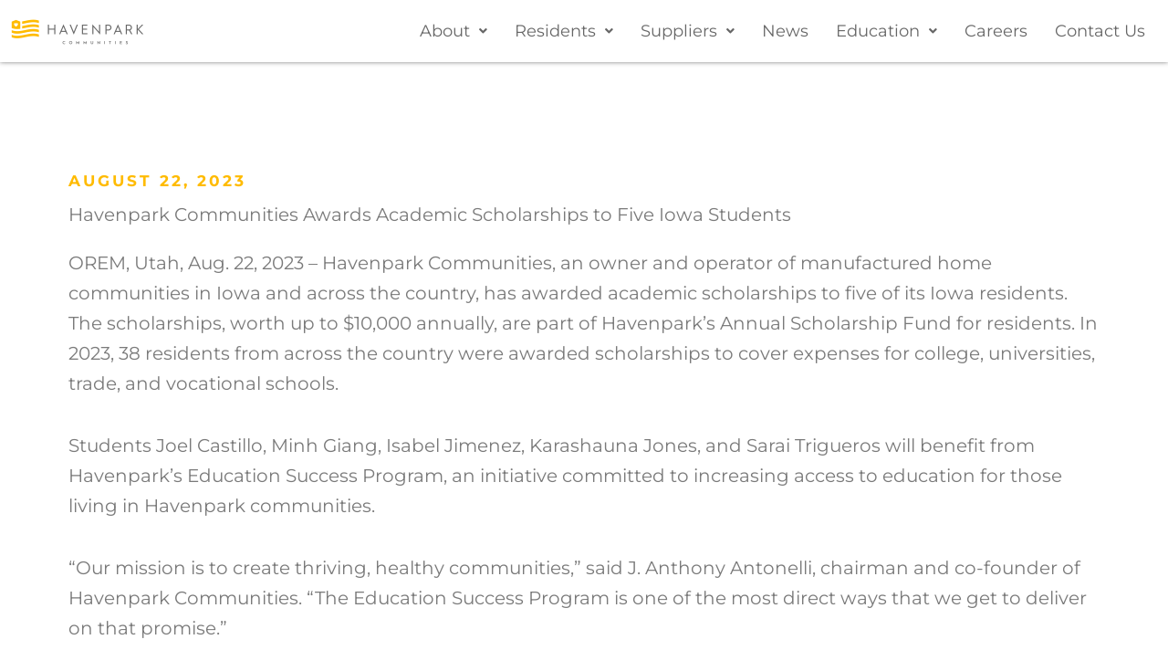

--- FILE ---
content_type: text/css
request_url: https://havenparkcommunities.com/wp-content/uploads/elementor/css/post-2316.css?ver=1761957635
body_size: 450
content:
.elementor-2316 .elementor-element.elementor-element-32011c4 > .elementor-container > .elementor-column > .elementor-widget-wrap{align-content:center;align-items:center;}.elementor-2316 .elementor-element.elementor-element-32011c4:not(.elementor-motion-effects-element-type-background), .elementor-2316 .elementor-element.elementor-element-32011c4 > .elementor-motion-effects-container > .elementor-motion-effects-layer{background-color:#FFFFFF;}.elementor-2316 .elementor-element.elementor-element-32011c4{box-shadow:0px 0px 5px 0px rgba(0,0,0,0.5);transition:background 0.3s, border 0.3s, border-radius 0.3s, box-shadow 0.3s;}.elementor-2316 .elementor-element.elementor-element-32011c4 > .elementor-background-overlay{transition:background 0.3s, border-radius 0.3s, opacity 0.3s;}.elementor-widget-image .widget-image-caption{color:var( --e-global-color-text );}.elementor-2316 .elementor-element.elementor-element-91f30fb{text-align:left;}.elementor-2316 .elementor-element.elementor-element-91f30fb img{max-width:275px;}.elementor-widget-navigation-menu .menu-item a.hfe-menu-item.elementor-button{background-color:var( --e-global-color-accent );}.elementor-widget-navigation-menu .menu-item a.hfe-menu-item.elementor-button:hover{background-color:var( --e-global-color-accent );}.elementor-widget-navigation-menu .menu-item a.hfe-menu-item, .elementor-widget-navigation-menu .sub-menu a.hfe-sub-menu-item{color:var( --e-global-color-text );}.elementor-widget-navigation-menu .menu-item a.hfe-menu-item:hover,
								.elementor-widget-navigation-menu .sub-menu a.hfe-sub-menu-item:hover,
								.elementor-widget-navigation-menu .menu-item.current-menu-item a.hfe-menu-item,
								.elementor-widget-navigation-menu .menu-item a.hfe-menu-item.highlighted,
								.elementor-widget-navigation-menu .menu-item a.hfe-menu-item:focus{color:var( --e-global-color-accent );}.elementor-widget-navigation-menu .hfe-nav-menu-layout:not(.hfe-pointer__framed) .menu-item.parent a.hfe-menu-item:before,
								.elementor-widget-navigation-menu .hfe-nav-menu-layout:not(.hfe-pointer__framed) .menu-item.parent a.hfe-menu-item:after{background-color:var( --e-global-color-accent );}.elementor-widget-navigation-menu .hfe-nav-menu-layout:not(.hfe-pointer__framed) .menu-item.parent .sub-menu .hfe-has-submenu-container a:after{background-color:var( --e-global-color-accent );}.elementor-widget-navigation-menu .hfe-pointer__framed .menu-item.parent a.hfe-menu-item:before,
								.elementor-widget-navigation-menu .hfe-pointer__framed .menu-item.parent a.hfe-menu-item:after{border-color:var( --e-global-color-accent );}.elementor-2316 .elementor-element.elementor-element-9f00b68 .menu-item a.hfe-menu-item{padding-left:15px;padding-right:15px;}.elementor-2316 .elementor-element.elementor-element-9f00b68 .menu-item a.hfe-sub-menu-item{padding-left:calc( 15px + 20px );padding-right:15px;}.elementor-2316 .elementor-element.elementor-element-9f00b68 .hfe-nav-menu__layout-vertical .menu-item ul ul a.hfe-sub-menu-item{padding-left:calc( 15px + 40px );padding-right:15px;}.elementor-2316 .elementor-element.elementor-element-9f00b68 .hfe-nav-menu__layout-vertical .menu-item ul ul ul a.hfe-sub-menu-item{padding-left:calc( 15px + 60px );padding-right:15px;}.elementor-2316 .elementor-element.elementor-element-9f00b68 .hfe-nav-menu__layout-vertical .menu-item ul ul ul ul a.hfe-sub-menu-item{padding-left:calc( 15px + 80px );padding-right:15px;}.elementor-2316 .elementor-element.elementor-element-9f00b68 .menu-item a.hfe-menu-item, .elementor-2316 .elementor-element.elementor-element-9f00b68 .menu-item a.hfe-sub-menu-item{padding-top:15px;padding-bottom:15px;}.elementor-2316 .elementor-element.elementor-element-9f00b68 ul.sub-menu{width:220px;}.elementor-2316 .elementor-element.elementor-element-9f00b68 .sub-menu a.hfe-sub-menu-item,
						 .elementor-2316 .elementor-element.elementor-element-9f00b68 nav.hfe-dropdown li a.hfe-menu-item,
						 .elementor-2316 .elementor-element.elementor-element-9f00b68 nav.hfe-dropdown li a.hfe-sub-menu-item,
						 .elementor-2316 .elementor-element.elementor-element-9f00b68 nav.hfe-dropdown-expandible li a.hfe-menu-item,
						 .elementor-2316 .elementor-element.elementor-element-9f00b68 nav.hfe-dropdown-expandible li a.hfe-sub-menu-item{padding-top:15px;padding-bottom:15px;}.elementor-2316 .elementor-element.elementor-element-9f00b68{width:var( --container-widget-width, 101.071% );max-width:101.071%;--container-widget-width:101.071%;--container-widget-flex-grow:0;}.elementor-2316 .elementor-element.elementor-element-9f00b68 > .elementor-widget-container{--e-transform-translateX:-68px;margin:0px 0px 0px 0px;}.elementor-2316 .elementor-element.elementor-element-9f00b68 .hfe-nav-menu__toggle{margin-left:auto;}.elementor-2316 .elementor-element.elementor-element-9f00b68 a.hfe-menu-item, .elementor-2316 .elementor-element.elementor-element-9f00b68 a.hfe-sub-menu-item{font-size:18px;font-weight:400;}.elementor-2316 .elementor-element.elementor-element-9f00b68 .menu-item a.hfe-menu-item, .elementor-2316 .elementor-element.elementor-element-9f00b68 .sub-menu a.hfe-sub-menu-item{color:#666666;}.elementor-2316 .elementor-element.elementor-element-9f00b68 .menu-item a.hfe-menu-item:hover,
								.elementor-2316 .elementor-element.elementor-element-9f00b68 .sub-menu a.hfe-sub-menu-item:hover,
								.elementor-2316 .elementor-element.elementor-element-9f00b68 .menu-item.current-menu-item a.hfe-menu-item,
								.elementor-2316 .elementor-element.elementor-element-9f00b68 .menu-item a.hfe-menu-item.highlighted,
								.elementor-2316 .elementor-element.elementor-element-9f00b68 .menu-item a.hfe-menu-item:focus{color:#FFBB00;}.elementor-2316 .elementor-element.elementor-element-9f00b68 .menu-item.current-menu-item a.hfe-menu-item,
								.elementor-2316 .elementor-element.elementor-element-9f00b68 .menu-item.current-menu-ancestor a.hfe-menu-item{color:#FFBB00;}.elementor-2316 .elementor-element.elementor-element-9f00b68 .sub-menu,
								.elementor-2316 .elementor-element.elementor-element-9f00b68 nav.hfe-dropdown,
								.elementor-2316 .elementor-element.elementor-element-9f00b68 nav.hfe-dropdown-expandible,
								.elementor-2316 .elementor-element.elementor-element-9f00b68 nav.hfe-dropdown .menu-item a.hfe-menu-item,
								.elementor-2316 .elementor-element.elementor-element-9f00b68 nav.hfe-dropdown .menu-item a.hfe-sub-menu-item{background-color:#fff;}.elementor-2316 .elementor-element.elementor-element-9f00b68 .sub-menu li.menu-item:not(:last-child),
						.elementor-2316 .elementor-element.elementor-element-9f00b68 nav.hfe-dropdown li.menu-item:not(:last-child),
						.elementor-2316 .elementor-element.elementor-element-9f00b68 nav.hfe-dropdown-expandible li.menu-item:not(:last-child){border-bottom-style:solid;border-bottom-color:#c4c4c4;border-bottom-width:1px;}@media(min-width:768px){.elementor-2316 .elementor-element.elementor-element-9100d23{width:21.825%;}.elementor-2316 .elementor-element.elementor-element-dadd26f{width:78.175%;}}@media(max-width:767px){.elementor-2316 .elementor-element.elementor-element-32011c4{padding:10px 10px 10px 10px;}.elementor-2316 .elementor-element.elementor-element-9100d23{width:75%;}.elementor-2316 .elementor-element.elementor-element-91f30fb img{max-width:200px;}.elementor-2316 .elementor-element.elementor-element-dadd26f{width:25%;}}

--- FILE ---
content_type: text/css
request_url: https://havenparkcommunities.com/wp-content/uploads/elementor/css/post-2349.css?ver=1761957635
body_size: 237
content:
.elementor-2349 .elementor-element.elementor-element-dc446fc{transition:background 0.3s, border 0.3s, border-radius 0.3s, box-shadow 0.3s;padding:50px 50px 50px 50px;}.elementor-2349 .elementor-element.elementor-element-dc446fc > .elementor-background-overlay{transition:background 0.3s, border-radius 0.3s, opacity 0.3s;}.elementor-widget-image .widget-image-caption{color:var( --e-global-color-text );}.elementor-2349 .elementor-element.elementor-element-c6b4e03 img{max-width:150px;}.elementor-widget-navigation-menu .menu-item a.hfe-menu-item.elementor-button{background-color:var( --e-global-color-accent );}.elementor-widget-navigation-menu .menu-item a.hfe-menu-item.elementor-button:hover{background-color:var( --e-global-color-accent );}.elementor-widget-navigation-menu .menu-item a.hfe-menu-item, .elementor-widget-navigation-menu .sub-menu a.hfe-sub-menu-item{color:var( --e-global-color-text );}.elementor-widget-navigation-menu .menu-item a.hfe-menu-item:hover,
								.elementor-widget-navigation-menu .sub-menu a.hfe-sub-menu-item:hover,
								.elementor-widget-navigation-menu .menu-item.current-menu-item a.hfe-menu-item,
								.elementor-widget-navigation-menu .menu-item a.hfe-menu-item.highlighted,
								.elementor-widget-navigation-menu .menu-item a.hfe-menu-item:focus{color:var( --e-global-color-accent );}.elementor-widget-navigation-menu .hfe-nav-menu-layout:not(.hfe-pointer__framed) .menu-item.parent a.hfe-menu-item:before,
								.elementor-widget-navigation-menu .hfe-nav-menu-layout:not(.hfe-pointer__framed) .menu-item.parent a.hfe-menu-item:after{background-color:var( --e-global-color-accent );}.elementor-widget-navigation-menu .hfe-nav-menu-layout:not(.hfe-pointer__framed) .menu-item.parent .sub-menu .hfe-has-submenu-container a:after{background-color:var( --e-global-color-accent );}.elementor-widget-navigation-menu .hfe-pointer__framed .menu-item.parent a.hfe-menu-item:before,
								.elementor-widget-navigation-menu .hfe-pointer__framed .menu-item.parent a.hfe-menu-item:after{border-color:var( --e-global-color-accent );}.elementor-2349 .elementor-element.elementor-element-2aa922e .menu-item a.hfe-menu-item{padding-left:15px;padding-right:15px;}.elementor-2349 .elementor-element.elementor-element-2aa922e .menu-item a.hfe-sub-menu-item{padding-left:calc( 15px + 20px );padding-right:15px;}.elementor-2349 .elementor-element.elementor-element-2aa922e .hfe-nav-menu__layout-vertical .menu-item ul ul a.hfe-sub-menu-item{padding-left:calc( 15px + 40px );padding-right:15px;}.elementor-2349 .elementor-element.elementor-element-2aa922e .hfe-nav-menu__layout-vertical .menu-item ul ul ul a.hfe-sub-menu-item{padding-left:calc( 15px + 60px );padding-right:15px;}.elementor-2349 .elementor-element.elementor-element-2aa922e .hfe-nav-menu__layout-vertical .menu-item ul ul ul ul a.hfe-sub-menu-item{padding-left:calc( 15px + 80px );padding-right:15px;}.elementor-2349 .elementor-element.elementor-element-2aa922e .menu-item a.hfe-menu-item, .elementor-2349 .elementor-element.elementor-element-2aa922e .menu-item a.hfe-sub-menu-item{padding-top:15px;padding-bottom:15px;}.elementor-2349 .elementor-element.elementor-element-2aa922e ul.sub-menu{width:220px;}.elementor-2349 .elementor-element.elementor-element-2aa922e .sub-menu a.hfe-sub-menu-item,
						 .elementor-2349 .elementor-element.elementor-element-2aa922e nav.hfe-dropdown li a.hfe-menu-item,
						 .elementor-2349 .elementor-element.elementor-element-2aa922e nav.hfe-dropdown li a.hfe-sub-menu-item,
						 .elementor-2349 .elementor-element.elementor-element-2aa922e nav.hfe-dropdown-expandible li a.hfe-menu-item,
						 .elementor-2349 .elementor-element.elementor-element-2aa922e nav.hfe-dropdown-expandible li a.hfe-sub-menu-item{padding-top:15px;padding-bottom:15px;}.elementor-2349 .elementor-element.elementor-element-2aa922e a.hfe-menu-item, .elementor-2349 .elementor-element.elementor-element-2aa922e a.hfe-sub-menu-item{font-family:"Montserrat", Sans-serif;font-size:14px;font-weight:500;}.elementor-2349 .elementor-element.elementor-element-2aa922e .menu-item a.hfe-menu-item, .elementor-2349 .elementor-element.elementor-element-2aa922e .sub-menu a.hfe-sub-menu-item{color:#FFBB00;}.elementor-2349 .elementor-element.elementor-element-2aa922e .menu-item a.hfe-menu-item:hover,
								.elementor-2349 .elementor-element.elementor-element-2aa922e .sub-menu a.hfe-sub-menu-item:hover,
								.elementor-2349 .elementor-element.elementor-element-2aa922e .menu-item.current-menu-item a.hfe-menu-item,
								.elementor-2349 .elementor-element.elementor-element-2aa922e .menu-item a.hfe-menu-item.highlighted,
								.elementor-2349 .elementor-element.elementor-element-2aa922e .menu-item a.hfe-menu-item:focus{color:#555555;}.elementor-2349 .elementor-element.elementor-element-2aa922e .menu-item.current-menu-item a.hfe-menu-item,
								.elementor-2349 .elementor-element.elementor-element-2aa922e .menu-item.current-menu-ancestor a.hfe-menu-item{color:#555555;}.elementor-2349 .elementor-element.elementor-element-2aa922e .sub-menu,
								.elementor-2349 .elementor-element.elementor-element-2aa922e nav.hfe-dropdown,
								.elementor-2349 .elementor-element.elementor-element-2aa922e nav.hfe-dropdown-expandible,
								.elementor-2349 .elementor-element.elementor-element-2aa922e nav.hfe-dropdown .menu-item a.hfe-menu-item,
								.elementor-2349 .elementor-element.elementor-element-2aa922e nav.hfe-dropdown .menu-item a.hfe-sub-menu-item{background-color:#fff;}.elementor-2349 .elementor-element.elementor-element-2aa922e .sub-menu li.menu-item:not(:last-child),
						.elementor-2349 .elementor-element.elementor-element-2aa922e nav.hfe-dropdown li.menu-item:not(:last-child),
						.elementor-2349 .elementor-element.elementor-element-2aa922e nav.hfe-dropdown-expandible li.menu-item:not(:last-child){border-bottom-style:solid;border-bottom-color:#c4c4c4;border-bottom-width:1px;}.elementor-widget-text-editor{color:var( --e-global-color-text );}.elementor-widget-text-editor.elementor-drop-cap-view-stacked .elementor-drop-cap{background-color:var( --e-global-color-primary );}.elementor-widget-text-editor.elementor-drop-cap-view-framed .elementor-drop-cap, .elementor-widget-text-editor.elementor-drop-cap-view-default .elementor-drop-cap{color:var( --e-global-color-primary );border-color:var( --e-global-color-primary );}.elementor-2349 .elementor-element.elementor-element-7a58b15 > .elementor-widget-container{margin:-15px 0px 0px 0px;}.elementor-2349 .elementor-element.elementor-element-7a58b15{text-align:center;font-family:"Montserrat", Sans-serif;font-size:15px;}

--- FILE ---
content_type: text/css
request_url: https://havenparkcommunities.com/wp-content/uploads/elementor/css/post-6785.css?ver=1761960275
body_size: -159
content:
.elementor-6785 .elementor-element.elementor-element-5043c4d{margin-top:112px;margin-bottom:112px;padding:75px 75px 75px 75px;}.elementor-6785 .elementor-element.elementor-element-32cd27b > .elementor-element-populated{padding:0px 0px 0px 0px;}.elementor-widget-heading .elementor-heading-title{color:var( --e-global-color-primary );}.elementor-6785 .elementor-element.elementor-element-504a426 > .elementor-widget-container{margin:0px 0px -10px 0px;}.elementor-6785 .elementor-element.elementor-element-504a426{text-align:left;}.elementor-6785 .elementor-element.elementor-element-504a426 .elementor-heading-title{font-family:"Montserrat", Sans-serif;font-size:17px;font-weight:700;text-transform:uppercase;letter-spacing:3px;color:#FFBB00;}.elementor-widget-text-editor{color:var( --e-global-color-text );}.elementor-widget-text-editor.elementor-drop-cap-view-stacked .elementor-drop-cap{background-color:var( --e-global-color-primary );}.elementor-widget-text-editor.elementor-drop-cap-view-framed .elementor-drop-cap, .elementor-widget-text-editor.elementor-drop-cap-view-default .elementor-drop-cap{color:var( --e-global-color-primary );border-color:var( --e-global-color-primary );}.elementor-widget-theme-post-content{color:var( --e-global-color-text );}.elementor-6785 .elementor-element.elementor-element-c9d9413{--spacer-size:10px;}@media(max-width:1024px){.elementor-6785 .elementor-element.elementor-element-5043c4d{margin-top:80px;margin-bottom:0px;}}@media(max-width:767px){.elementor-6785 .elementor-element.elementor-element-5043c4d{padding:90px 30px 30px 30px;}.elementor-6785 .elementor-element.elementor-element-32cd27b > .elementor-element-populated{padding:0px 0px 0px 0px;}}